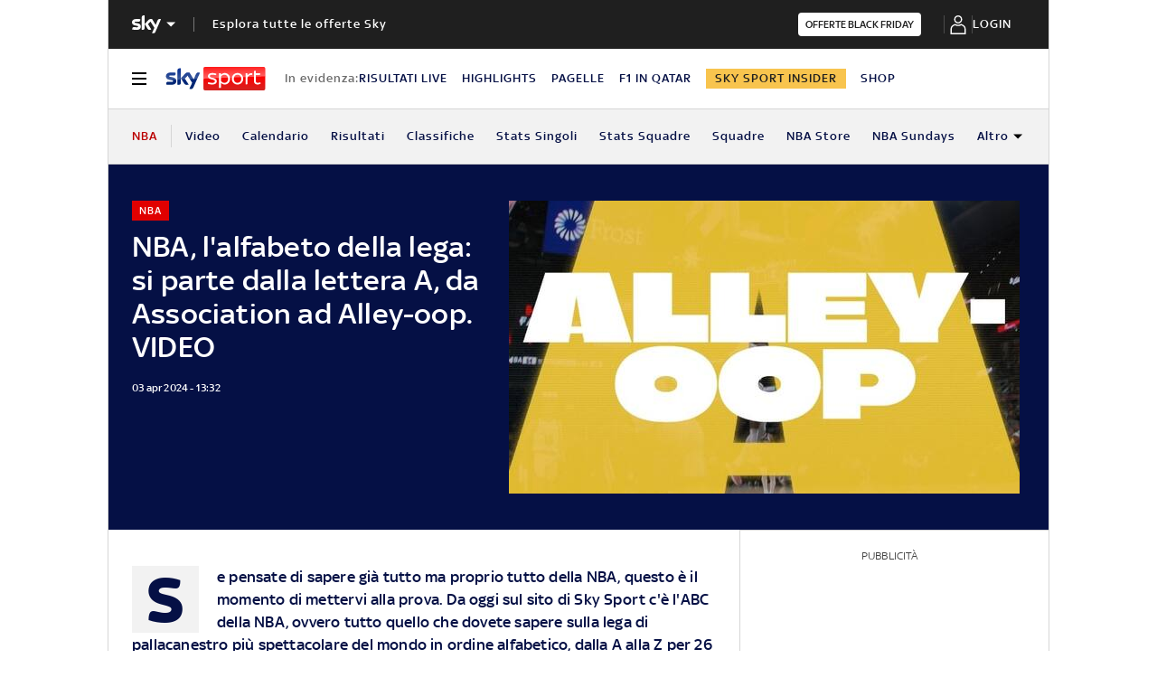

--- FILE ---
content_type: application/x-javascript;charset=utf-8
request_url: https://smetrics.sky.it/id?d_visid_ver=5.5.0&d_fieldgroup=A&mcorgid=1A124673527853290A490D45%40AdobeOrg&mid=76476434749716245179215348667067287318&ts=1764466467469
body_size: -37
content:
{"mid":"76476434749716245179215348667067287318"}